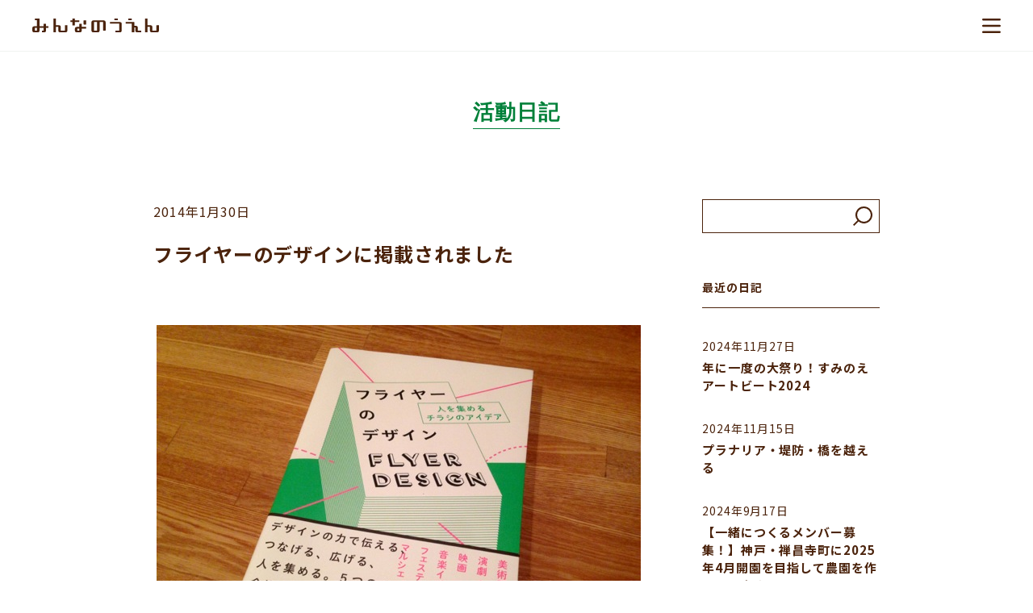

--- FILE ---
content_type: text/html; charset=UTF-8
request_url: https://minnanouen.jp/blog/%E3%83%95%E3%83%A9%E3%82%A4%E3%83%A4%E3%83%BC%E3%81%AE%E3%83%87%E3%82%B6%E3%82%A4%E3%83%B3%E3%81%AB%E6%8E%B2%E8%BC%89%E3%81%95%E3%82%8C%E3%81%BE%E3%81%97%E3%81%9F-2/
body_size: 61182
content:
<!DOCTYPE html>
<html lang="ja">
<head>
    <!-- Global site tag (gtag.js) - Google Analytics -->
    <script async src="https://www.googletagmanager.com/gtag/js?id=UA-146783402-1"></script>
    <script>
    window.dataLayer = window.dataLayer || [];
    function gtag(){dataLayer.push(arguments);}
    gtag('js', new Date());

    gtag('config', 'UA-146783402-1');
    </script>
    <meta charset="UTF-8">
    <meta name="viewport" content="width=device-width, initial-scale=1.0">
    <meta http-equiv="X-UA-Compatible" content="ie=edge">
    <link rel="icon" type="image/x-icon" href="https://minnanouen.jp/nouen_wp/wp-content/themes/minnanouen/favicon/favicon.ico">
    <link rel="apple-touch-icon" sizes="180x180" href="https://minnanouen.jp/nouen_wp/wp-content/themes/minnanouen/favicon/apple-touch-icon-180x180.png">
    <title>フライヤーのデザインに掲載されました &#8211; みんなのうえん</title>
<meta name='robots' content='max-image-preview:large' />
<link rel='dns-prefetch' href='//cdnjs.cloudflare.com' />
<link rel='dns-prefetch' href='//typesquare.com' />
<link rel='dns-prefetch' href='//s.w.org' />
		<script type="text/javascript">
			window._wpemojiSettings = {"baseUrl":"https:\/\/s.w.org\/images\/core\/emoji\/13.1.0\/72x72\/","ext":".png","svgUrl":"https:\/\/s.w.org\/images\/core\/emoji\/13.1.0\/svg\/","svgExt":".svg","source":{"concatemoji":"https:\/\/minnanouen.jp\/nouen_wp\/wp-includes\/js\/wp-emoji-release.min.js?ver=5.8.12"}};
			!function(e,a,t){var n,r,o,i=a.createElement("canvas"),p=i.getContext&&i.getContext("2d");function s(e,t){var a=String.fromCharCode;p.clearRect(0,0,i.width,i.height),p.fillText(a.apply(this,e),0,0);e=i.toDataURL();return p.clearRect(0,0,i.width,i.height),p.fillText(a.apply(this,t),0,0),e===i.toDataURL()}function c(e){var t=a.createElement("script");t.src=e,t.defer=t.type="text/javascript",a.getElementsByTagName("head")[0].appendChild(t)}for(o=Array("flag","emoji"),t.supports={everything:!0,everythingExceptFlag:!0},r=0;r<o.length;r++)t.supports[o[r]]=function(e){if(!p||!p.fillText)return!1;switch(p.textBaseline="top",p.font="600 32px Arial",e){case"flag":return s([127987,65039,8205,9895,65039],[127987,65039,8203,9895,65039])?!1:!s([55356,56826,55356,56819],[55356,56826,8203,55356,56819])&&!s([55356,57332,56128,56423,56128,56418,56128,56421,56128,56430,56128,56423,56128,56447],[55356,57332,8203,56128,56423,8203,56128,56418,8203,56128,56421,8203,56128,56430,8203,56128,56423,8203,56128,56447]);case"emoji":return!s([10084,65039,8205,55357,56613],[10084,65039,8203,55357,56613])}return!1}(o[r]),t.supports.everything=t.supports.everything&&t.supports[o[r]],"flag"!==o[r]&&(t.supports.everythingExceptFlag=t.supports.everythingExceptFlag&&t.supports[o[r]]);t.supports.everythingExceptFlag=t.supports.everythingExceptFlag&&!t.supports.flag,t.DOMReady=!1,t.readyCallback=function(){t.DOMReady=!0},t.supports.everything||(n=function(){t.readyCallback()},a.addEventListener?(a.addEventListener("DOMContentLoaded",n,!1),e.addEventListener("load",n,!1)):(e.attachEvent("onload",n),a.attachEvent("onreadystatechange",function(){"complete"===a.readyState&&t.readyCallback()})),(n=t.source||{}).concatemoji?c(n.concatemoji):n.wpemoji&&n.twemoji&&(c(n.twemoji),c(n.wpemoji)))}(window,document,window._wpemojiSettings);
		</script>
		<style type="text/css">
img.wp-smiley,
img.emoji {
	display: inline !important;
	border: none !important;
	box-shadow: none !important;
	height: 1em !important;
	width: 1em !important;
	margin: 0 .07em !important;
	vertical-align: -0.1em !important;
	background: none !important;
	padding: 0 !important;
}
</style>
	<link rel='stylesheet' id='wp-block-library-css'  href='https://minnanouen.jp/nouen_wp/wp-includes/css/dist/block-library/style.min.css?ver=5.8.12' type='text/css' media='all' />
<link rel='stylesheet' id='css_reset-css'  href='https://minnanouen.jp/nouen_wp/wp-content/themes/minnanouen/css/ress.min.css?ver=5.8.12' type='text/css' media='all' />
<link rel='stylesheet' id='css_slick-css'  href='https://minnanouen.jp/nouen_wp/wp-content/themes/minnanouen/css/slick.css?ver=5.8.12' type='text/css' media='all' />
<link rel='stylesheet' id='css_time-css'  href='//cdnjs.cloudflare.com/ajax/libs/timepicker/1.3.5/jquery.timepicker.min.css?ver=5.8.12' type='text/css' media='all' />
<link rel='stylesheet' id='css_styles-css'  href='https://minnanouen.jp/nouen_wp/wp-content/themes/minnanouen/css/style.css?ver=1769254899' type='text/css' media='all' />
<script type='text/javascript' src='https://minnanouen.jp/nouen_wp/wp-includes/js/jquery/jquery.min.js?ver=3.6.0' id='jquery-core-js'></script>
<script type='text/javascript' src='https://minnanouen.jp/nouen_wp/wp-includes/js/jquery/jquery-migrate.min.js?ver=3.3.2' id='jquery-migrate-js'></script>
<link rel="https://api.w.org/" href="https://minnanouen.jp/wp-json/" /><link rel="alternate" type="application/json" href="https://minnanouen.jp/wp-json/wp/v2/blog/3253" /><link rel="EditURI" type="application/rsd+xml" title="RSD" href="https://minnanouen.jp/nouen_wp/xmlrpc.php?rsd" />
<link rel="wlwmanifest" type="application/wlwmanifest+xml" href="https://minnanouen.jp/nouen_wp/wp-includes/wlwmanifest.xml" /> 
<meta name="generator" content="WordPress 5.8.12" />
<link rel="canonical" href="https://minnanouen.jp/blog/%e3%83%95%e3%83%a9%e3%82%a4%e3%83%a4%e3%83%bc%e3%81%ae%e3%83%87%e3%82%b6%e3%82%a4%e3%83%b3%e3%81%ab%e6%8e%b2%e8%bc%89%e3%81%95%e3%82%8c%e3%81%be%e3%81%97%e3%81%9f-2/" />
<link rel='shortlink' href='https://minnanouen.jp/?p=3253' />
<link rel="alternate" type="application/json+oembed" href="https://minnanouen.jp/wp-json/oembed/1.0/embed?url=https%3A%2F%2Fminnanouen.jp%2Fblog%2F%25e3%2583%2595%25e3%2583%25a9%25e3%2582%25a4%25e3%2583%25a4%25e3%2583%25bc%25e3%2581%25ae%25e3%2583%2587%25e3%2582%25b6%25e3%2582%25a4%25e3%2583%25b3%25e3%2581%25ab%25e6%258e%25b2%25e8%25bc%2589%25e3%2581%2595%25e3%2582%258c%25e3%2581%25be%25e3%2581%2597%25e3%2581%259f-2%2F" />
<link rel="alternate" type="text/xml+oembed" href="https://minnanouen.jp/wp-json/oembed/1.0/embed?url=https%3A%2F%2Fminnanouen.jp%2Fblog%2F%25e3%2583%2595%25e3%2583%25a9%25e3%2582%25a4%25e3%2583%25a4%25e3%2583%25bc%25e3%2581%25ae%25e3%2583%2587%25e3%2582%25b6%25e3%2582%25a4%25e3%2583%25b3%25e3%2581%25ab%25e6%258e%25b2%25e8%25bc%2589%25e3%2581%2595%25e3%2582%258c%25e3%2581%25be%25e3%2581%2597%25e3%2581%259f-2%2F&#038;format=xml" />

		<!-- GA Google Analytics @ https://m0n.co/ga -->
		<script>
			(function(i,s,o,g,r,a,m){i['GoogleAnalyticsObject']=r;i[r]=i[r]||function(){
			(i[r].q=i[r].q||[]).push(arguments)},i[r].l=1*new Date();a=s.createElement(o),
			m=s.getElementsByTagName(o)[0];a.async=1;a.src=g;m.parentNode.insertBefore(a,m)
			})(window,document,'script','https://www.google-analytics.com/analytics.js','ga');
			ga('create', 'UA-146783402-1', 'auto');
			ga('send', 'pageview');
		</script>

	<meta property="description" content="2013年10月に開催した「北加賀屋みんなのうえん祭」のチラシが、BNN新社の「フライヤーのデザイン」に掲載されました。" />
<meta property="og:title" content="フライヤーのデザインに掲載されました" />
<meta property="og:description" content="2013年10月に開催した「北加賀屋みんなのうえん祭」のチラシが、BNN新社の「フライヤーのデザイン」に掲載されました。" />
<meta property="og:type" content="article" />
<meta property="og:url" content="https://minnanouen.jp/blog/%e3%83%95%e3%83%a9%e3%82%a4%e3%83%a4%e3%83%bc%e3%81%ae%e3%83%87%e3%82%b6%e3%82%a4%e3%83%b3%e3%81%ab%e6%8e%b2%e8%bc%89%e3%81%95%e3%82%8c%e3%81%be%e3%81%97%e3%81%9f-2/" />
<meta property="og:image" content="https://minnanouen.jp/nouen_wp/wp-content/uploads/2022/02/s_IMG_6905.jpg" />
<meta property="og:site_name" content="みんなのうえん" />
<meta property="og:locale" content="ja_JP" />
<style id="wpforms-css-vars-root">
				:root {
					--wpforms-field-border-radius: 3px;
--wpforms-field-border-style: solid;
--wpforms-field-border-size: 1px;
--wpforms-field-background-color: #ffffff;
--wpforms-field-border-color: rgba( 0, 0, 0, 0.25 );
--wpforms-field-border-color-spare: rgba( 0, 0, 0, 0.25 );
--wpforms-field-text-color: rgba( 0, 0, 0, 0.7 );
--wpforms-field-menu-color: #ffffff;
--wpforms-label-color: rgba( 0, 0, 0, 0.85 );
--wpforms-label-sublabel-color: rgba( 0, 0, 0, 0.55 );
--wpforms-label-error-color: #d63637;
--wpforms-button-border-radius: 3px;
--wpforms-button-border-style: none;
--wpforms-button-border-size: 1px;
--wpforms-button-background-color: #066aab;
--wpforms-button-border-color: #066aab;
--wpforms-button-text-color: #ffffff;
--wpforms-page-break-color: #066aab;
--wpforms-background-image: none;
--wpforms-background-position: center center;
--wpforms-background-repeat: no-repeat;
--wpforms-background-size: cover;
--wpforms-background-width: 100px;
--wpforms-background-height: 100px;
--wpforms-background-color: rgba( 0, 0, 0, 0 );
--wpforms-background-url: none;
--wpforms-container-padding: 0px;
--wpforms-container-border-style: none;
--wpforms-container-border-width: 1px;
--wpforms-container-border-color: #000000;
--wpforms-container-border-radius: 3px;
--wpforms-field-size-input-height: 43px;
--wpforms-field-size-input-spacing: 15px;
--wpforms-field-size-font-size: 16px;
--wpforms-field-size-line-height: 19px;
--wpforms-field-size-padding-h: 14px;
--wpforms-field-size-checkbox-size: 16px;
--wpforms-field-size-sublabel-spacing: 5px;
--wpforms-field-size-icon-size: 1;
--wpforms-label-size-font-size: 16px;
--wpforms-label-size-line-height: 19px;
--wpforms-label-size-sublabel-font-size: 14px;
--wpforms-label-size-sublabel-line-height: 17px;
--wpforms-button-size-font-size: 17px;
--wpforms-button-size-height: 41px;
--wpforms-button-size-padding-h: 15px;
--wpforms-button-size-margin-top: 10px;
--wpforms-container-shadow-size-box-shadow: none;

				}
			</style>	
	<script id="mcjs">!function(c,h,i,m,p){m=c.createElement(h),p=c.getElementsByTagName(h)[0],m.async=1,m.src=i,p.parentNode.insertBefore(m,p)}(document,"script","https://chimpstatic.com/mcjs-connected/js/users/5c0fc7eea2a556a1d1166403f/7eb1f9aaf4d810e5a2d6de113.js");</script>
	
</head>

<body class="blog-template-default single single-blog postid-3253">
          
    <div class='wrapper'>
        <header id='header'>
            <div id='header_base'>
                <p class='site_title'>
                    <a href="https://minnanouen.jp">
                    <img src="https://minnanouen.jp/nouen_wp/wp-content/themes/minnanouen/images/common/header/logo.svg" alt="みんなのうえん" width="157" height="18">
                    </a>
                </p>
                <div class='menu_btn'>menu</div>
            </div>
            <div id='global_menu' class='normal'>
                <nav>
                    <ul>
                        <li><a href='https://minnanouen.jp/about/'>みんなのうえんとは</a></li>
                        <li><a href='https://minnanouen.jp/news/'>お知らせ</a></li>
                        <li><a href='https://minnanouen.jp/about/#top_intro_sec'>農園紹介</a></li>
                        <li><a href='https://minnanouen.jp/garden/'>畑を借りる</a></li>
                        <li><a href='https://minnanouen.jp/space/'>スペースを借りる</a></li>
                        <li><a href='https://minnanouen.jp/event/'>食と農のイベント</a></li>						
                    </ul>
                    <ul>   
                        <li><a href='https://minnanouen.jp/catering/'>ケータリング</a></li>
                        <li><a href='https://minnanouen.jp/blog/'>活動日記</a></li>
                        <li><a href='https://minnanouen.jp/management/'>運営会社</a></li>
                        <li><a href='https://minnanouen.jp/about/background/'>これまでと背景</a></li>
                        <li><a href='https://minnanouen.jp/about/#about_club_sec'>ニュースレター登録</a></li>						
                        <li><a href='https://minnanouen.jp/contact/'>お問い合わせ</a></li>
                    </ul>
					<ul class='sns'>
                        <li><a target='_blank' href='https://www.facebook.com/minnanouen/'><img src="https://minnanouen.jp/nouen_wp/wp-content/themes/minnanouen/images/common/header/facebook.svg" alt=""></a></li>
                        <li><a target='_blank' href='https://www.instagram.com/minnanouen/'><img src="https://minnanouen.jp/nouen_wp/wp-content/themes/minnanouen/images/common/header/instagram.svg" alt=""></a></li>
                        <li><a target='_blank' href='http://nav.cx/1zkfoT7'><img src="https://minnanouen.jp/nouen_wp/wp-content/themes/minnanouen/images/common/header/line.svg" alt=""></a></li>
                    </ul>
                </nav>
            </div>           
        </header>
<div id='contents_wrapper'>

<section id='' class='sec regular_sec'>
    <div class='sec_inner'>
        <div class="sec_title">
            <span>活動日記</span>
        </div>

        <div class="limited_container l">
            <div class="blog_area">
            
                <div class="main_area">
                    <div class="blog_article">
                        <div class="blog_article_header">
                            <div class="date">
                            2014年1月30日                            </div>
                            <div class="title">
                            フライヤーのデザインに掲載されました                            </div>
                        </div>

                        <!-- <div class="eyecatch">
                                <img width="600" height="450" src="https://minnanouen.jp/nouen_wp/wp-content/uploads/2022/02/s_IMG_6905.jpg" class="attachment-medium size-medium wp-post-image" alt="" loading="lazy" />                        </div> -->
                        <div class="blog_article_content article_content typical_article">
                            
<figure class="wp-block-image size-full"><img loading="lazy" width="600" height="450" src="https://minnanouen.jp/nouen_wp/wp-content/uploads/2022/02/s_IMG_6905.jpg" alt="" class="wp-image-3254"/></figure>



<figure class="wp-block-image size-full"><img loading="lazy" width="600" height="450" src="https://minnanouen.jp/nouen_wp/wp-content/uploads/2022/02/s_IMG_6906.jpg" alt="" class="wp-image-3255"/></figure>



<p>2013年10月に開催した「北加賀屋みんなのうえん祭」のチラシが、BNN新社の「フライヤーのデザイン」に掲載されました。</p>
                        </div>
                    </div>


                    <div class="next_prev">
                        <div class="prev"><a href="https://minnanouen.jp/blog/%e5%92%8c%e6%ad%8c%e5%b1%b1%e3%81%ae%e8%87%aa%e7%84%b6%e8%be%b2-%e7%b1%b3%e5%b8%82%e8%be%b2%e5%9c%92%e3%81%95%e3%82%93%e3%81%ae%e8%a6%8b%e5%ad%a6/" rel="prev">«　前へ</a></div>
                        <div class="all"><a href="https://minnanouen.jp/blog/">一覧へ</a></div>
                        <div class="next"><a href="https://minnanouen.jp/blog/%e3%81%a8%e3%82%8c%e3%81%9f%e3%81%a6%e5%86%ac%e9%87%8e%e8%8f%9c%e3%83%91%e3%83%bc%e3%83%86%e3%82%a3%e3%83%bc%ef%bc%81-with%e3%81%bf%e3%83%bc%e3%81%a8%e3%81%ae%e3%81%93%e3%81%a9%e3%82%82%e3%81%9f/" rel="next">次へ　»</a></div>
                    </div>
                </div> 
                
                <div class="link_area">
                                        <div class="search">
                        <form role="search" method="get" id="searchform" class="searchform" action="https://minnanouen.jp/">
				<div>
					<label class="screen-reader-text" for="s">検索:</label>
					<input type="text" value="" name="s" id="s" />
					<input type="submit" id="searchsubmit" value="検索" />
				</div>
			</form>                    </div>

                    <div class="link_block">
                        <div class="link_head">最近の日記</div>
                        <ul class='recent'>

                                                            <li>
                                    <a href="https://minnanouen.jp/blog/artbeat2024/">
                                        <p class="date">2024年11月27日</p>
                                        <p class="title">年に一度の大祭り！すみのえアートビート2024</p>
                                    </a>
                                </li>
                                                            <li>
                                    <a href="https://minnanouen.jp/blog/zenshouji-process001/">
                                        <p class="date">2024年11月15日</p>
                                        <p class="title">プラナリア・堤防・橋を越える</p>
                                    </a>
                                </li>
                                                            <li>
                                    <a href="https://minnanouen.jp/blog/zenshoji-start/">
                                        <p class="date">2024年9月17日</p>
                                        <p class="title">【一緒につくるメンバー募集！】神戸・禅昌寺町に2025年4月開園を目指して農園を作っています</p>
                                    </a>
                                </li>
                                                        
                        </ul>
                    </div>
                    
                    
                    <div class="link_block">
                        <div class="link_head">カテゴリー</div>
                        <ul class='category'>
                            <li><a href="https://minnanouen.jp/blog_category/event_report/">イベントレポート</a></li><li><a href="https://minnanouen.jp/blog_category/media/">メディア</a></li><li><a href="https://minnanouen.jp/blog_category/process_neyagawa/">寝屋川準備室</a></li><li><a href="https://minnanouen.jp/blog_category/%e9%83%a8%e6%b4%bb%e5%8b%95/">部活動</a></li><li><a href="https://minnanouen.jp/blog_category/catering/">ケータリング</a></li><li><a href="https://minnanouen.jp/blog_category/grow_vege/">野菜づくり</a></li><li><a href="https://minnanouen.jp/blog_category/making/">メイキング</a></li><li><a href="https://minnanouen.jp/blog_category/special_program/">特別プログラム</a></li>                        </ul>
                    </div>
                    

                    <div class="link_block">
                        <div class="link_head">アーカイブ</div>
                        <ul class='archive'>
                                                                                                    <li>
                                    <p class='year'>2024年</p>
                                    <ul class='month'>
                                                                
                                        <li>
                                            <a href="https://minnanouen.jp/blog/2024/11">
                                                11月(2)
                                            </a>
                                        </li>
                                                                                                    
                                        <li>
                                            <a href="https://minnanouen.jp/blog/2024/09">
                                                9月(1)
                                            </a>
                                        </li>
                                                                                                                                                </li></ul>
                                                                        <li>
                                    <p class='year'>2023年</p>
                                    <ul class='month'>
                                                                
                                        <li>
                                            <a href="https://minnanouen.jp/blog/2023/01">
                                                1月(1)
                                            </a>
                                        </li>
                                                                                                                                                </li></ul>
                                                                        <li>
                                    <p class='year'>2022年</p>
                                    <ul class='month'>
                                                                
                                        <li>
                                            <a href="https://minnanouen.jp/blog/2022/04">
                                                4月(1)
                                            </a>
                                        </li>
                                                                                                    
                                        <li>
                                            <a href="https://minnanouen.jp/blog/2022/03">
                                                3月(1)
                                            </a>
                                        </li>
                                                                                                    
                                        <li>
                                            <a href="https://minnanouen.jp/blog/2022/01">
                                                1月(1)
                                            </a>
                                        </li>
                                                                                                                                                </li></ul>
                                                                        <li>
                                    <p class='year'>2021年</p>
                                    <ul class='month'>
                                                                
                                        <li>
                                            <a href="https://minnanouen.jp/blog/2021/12">
                                                12月(1)
                                            </a>
                                        </li>
                                                                                                    
                                        <li>
                                            <a href="https://minnanouen.jp/blog/2021/08">
                                                8月(2)
                                            </a>
                                        </li>
                                                                                                    
                                        <li>
                                            <a href="https://minnanouen.jp/blog/2021/02">
                                                2月(1)
                                            </a>
                                        </li>
                                                                                                    
                                        <li>
                                            <a href="https://minnanouen.jp/blog/2021/01">
                                                1月(1)
                                            </a>
                                        </li>
                                                                                                                                                </li></ul>
                                                                        <li>
                                    <p class='year'>2020年</p>
                                    <ul class='month'>
                                                                
                                        <li>
                                            <a href="https://minnanouen.jp/blog/2020/02">
                                                2月(2)
                                            </a>
                                        </li>
                                                                                                    
                                        <li>
                                            <a href="https://minnanouen.jp/blog/2020/01">
                                                1月(2)
                                            </a>
                                        </li>
                                                                                                                                                </li></ul>
                                                                        <li>
                                    <p class='year'>2019年</p>
                                    <ul class='month'>
                                                                
                                        <li>
                                            <a href="https://minnanouen.jp/blog/2019/11">
                                                11月(2)
                                            </a>
                                        </li>
                                                                                                    
                                        <li>
                                            <a href="https://minnanouen.jp/blog/2019/10">
                                                10月(4)
                                            </a>
                                        </li>
                                                                                                    
                                        <li>
                                            <a href="https://minnanouen.jp/blog/2019/09">
                                                9月(3)
                                            </a>
                                        </li>
                                                                                                    
                                        <li>
                                            <a href="https://minnanouen.jp/blog/2019/08">
                                                8月(2)
                                            </a>
                                        </li>
                                                                                                    
                                        <li>
                                            <a href="https://minnanouen.jp/blog/2019/04">
                                                4月(1)
                                            </a>
                                        </li>
                                                                                                                                                </li></ul>
                                                                        <li>
                                    <p class='year'>2018年</p>
                                    <ul class='month'>
                                                                
                                        <li>
                                            <a href="https://minnanouen.jp/blog/2018/10">
                                                10月(1)
                                            </a>
                                        </li>
                                                                                                    
                                        <li>
                                            <a href="https://minnanouen.jp/blog/2018/09">
                                                9月(2)
                                            </a>
                                        </li>
                                                                                                    
                                        <li>
                                            <a href="https://minnanouen.jp/blog/2018/07">
                                                7月(2)
                                            </a>
                                        </li>
                                                                                                    
                                        <li>
                                            <a href="https://minnanouen.jp/blog/2018/06">
                                                6月(1)
                                            </a>
                                        </li>
                                                                                                    
                                        <li>
                                            <a href="https://minnanouen.jp/blog/2018/04">
                                                4月(2)
                                            </a>
                                        </li>
                                                                                                    
                                        <li>
                                            <a href="https://minnanouen.jp/blog/2018/03">
                                                3月(1)
                                            </a>
                                        </li>
                                                                                                                                                </li></ul>
                                                                        <li>
                                    <p class='year'>2017年</p>
                                    <ul class='month'>
                                                                
                                        <li>
                                            <a href="https://minnanouen.jp/blog/2017/12">
                                                12月(1)
                                            </a>
                                        </li>
                                                                                                    
                                        <li>
                                            <a href="https://minnanouen.jp/blog/2017/11">
                                                11月(1)
                                            </a>
                                        </li>
                                                                                                    
                                        <li>
                                            <a href="https://minnanouen.jp/blog/2017/10">
                                                10月(1)
                                            </a>
                                        </li>
                                                                                                    
                                        <li>
                                            <a href="https://minnanouen.jp/blog/2017/09">
                                                9月(5)
                                            </a>
                                        </li>
                                                                                                    
                                        <li>
                                            <a href="https://minnanouen.jp/blog/2017/08">
                                                8月(2)
                                            </a>
                                        </li>
                                                                                                    
                                        <li>
                                            <a href="https://minnanouen.jp/blog/2017/07">
                                                7月(6)
                                            </a>
                                        </li>
                                                                                                    
                                        <li>
                                            <a href="https://minnanouen.jp/blog/2017/06">
                                                6月(8)
                                            </a>
                                        </li>
                                                                                                    
                                        <li>
                                            <a href="https://minnanouen.jp/blog/2017/05">
                                                5月(4)
                                            </a>
                                        </li>
                                                                                                    
                                        <li>
                                            <a href="https://minnanouen.jp/blog/2017/04">
                                                4月(2)
                                            </a>
                                        </li>
                                                                                                                                                </li></ul>
                                                                        <li>
                                    <p class='year'>2016年</p>
                                    <ul class='month'>
                                                                
                                        <li>
                                            <a href="https://minnanouen.jp/blog/2016/09">
                                                9月(1)
                                            </a>
                                        </li>
                                                                                                    
                                        <li>
                                            <a href="https://minnanouen.jp/blog/2016/07">
                                                7月(1)
                                            </a>
                                        </li>
                                                                                                    
                                        <li>
                                            <a href="https://minnanouen.jp/blog/2016/06">
                                                6月(1)
                                            </a>
                                        </li>
                                                                                                    
                                        <li>
                                            <a href="https://minnanouen.jp/blog/2016/05">
                                                5月(4)
                                            </a>
                                        </li>
                                                                                                    
                                        <li>
                                            <a href="https://minnanouen.jp/blog/2016/04">
                                                4月(2)
                                            </a>
                                        </li>
                                                                                                    
                                        <li>
                                            <a href="https://minnanouen.jp/blog/2016/03">
                                                3月(1)
                                            </a>
                                        </li>
                                                                                                    
                                        <li>
                                            <a href="https://minnanouen.jp/blog/2016/02">
                                                2月(1)
                                            </a>
                                        </li>
                                                                                                    
                                        <li>
                                            <a href="https://minnanouen.jp/blog/2016/01">
                                                1月(1)
                                            </a>
                                        </li>
                                                                                                                                                </li></ul>
                                                                        <li>
                                    <p class='year'>2015年</p>
                                    <ul class='month'>
                                                                
                                        <li>
                                            <a href="https://minnanouen.jp/blog/2015/12">
                                                12月(2)
                                            </a>
                                        </li>
                                                                                                    
                                        <li>
                                            <a href="https://minnanouen.jp/blog/2015/11">
                                                11月(2)
                                            </a>
                                        </li>
                                                                                                    
                                        <li>
                                            <a href="https://minnanouen.jp/blog/2015/10">
                                                10月(4)
                                            </a>
                                        </li>
                                                                                                    
                                        <li>
                                            <a href="https://minnanouen.jp/blog/2015/09">
                                                9月(2)
                                            </a>
                                        </li>
                                                                                                    
                                        <li>
                                            <a href="https://minnanouen.jp/blog/2015/07">
                                                7月(5)
                                            </a>
                                        </li>
                                                                                                    
                                        <li>
                                            <a href="https://minnanouen.jp/blog/2015/06">
                                                6月(3)
                                            </a>
                                        </li>
                                                                                                    
                                        <li>
                                            <a href="https://minnanouen.jp/blog/2015/05">
                                                5月(7)
                                            </a>
                                        </li>
                                                                                                    
                                        <li>
                                            <a href="https://minnanouen.jp/blog/2015/04">
                                                4月(2)
                                            </a>
                                        </li>
                                                                                                    
                                        <li>
                                            <a href="https://minnanouen.jp/blog/2015/03">
                                                3月(4)
                                            </a>
                                        </li>
                                                                                                    
                                        <li>
                                            <a href="https://minnanouen.jp/blog/2015/02">
                                                2月(4)
                                            </a>
                                        </li>
                                                                                                    
                                        <li>
                                            <a href="https://minnanouen.jp/blog/2015/01">
                                                1月(3)
                                            </a>
                                        </li>
                                                                                                                                                </li></ul>
                                                                        <li>
                                    <p class='year'>2014年</p>
                                    <ul class='month'>
                                                                
                                        <li>
                                            <a href="https://minnanouen.jp/blog/2014/12">
                                                12月(8)
                                            </a>
                                        </li>
                                                                                                    
                                        <li>
                                            <a href="https://minnanouen.jp/blog/2014/11">
                                                11月(7)
                                            </a>
                                        </li>
                                                                                                    
                                        <li>
                                            <a href="https://minnanouen.jp/blog/2014/10">
                                                10月(16)
                                            </a>
                                        </li>
                                                                                                    
                                        <li>
                                            <a href="https://minnanouen.jp/blog/2014/09">
                                                9月(6)
                                            </a>
                                        </li>
                                                                                                    
                                        <li>
                                            <a href="https://minnanouen.jp/blog/2014/08">
                                                8月(8)
                                            </a>
                                        </li>
                                                                                                    
                                        <li>
                                            <a href="https://minnanouen.jp/blog/2014/07">
                                                7月(9)
                                            </a>
                                        </li>
                                                                                                    
                                        <li>
                                            <a href="https://minnanouen.jp/blog/2014/06">
                                                6月(10)
                                            </a>
                                        </li>
                                                                                                    
                                        <li>
                                            <a href="https://minnanouen.jp/blog/2014/05">
                                                5月(7)
                                            </a>
                                        </li>
                                                                                                    
                                        <li>
                                            <a href="https://minnanouen.jp/blog/2014/04">
                                                4月(10)
                                            </a>
                                        </li>
                                                                                                    
                                        <li>
                                            <a href="https://minnanouen.jp/blog/2014/03">
                                                3月(3)
                                            </a>
                                        </li>
                                                                                                    
                                        <li>
                                            <a href="https://minnanouen.jp/blog/2014/02">
                                                2月(7)
                                            </a>
                                        </li>
                                                                                                    
                                        <li>
                                            <a href="https://minnanouen.jp/blog/2014/01">
                                                1月(5)
                                            </a>
                                        </li>
                                                                                                                                                </li></ul>
                                                                        <li>
                                    <p class='year'>2013年</p>
                                    <ul class='month'>
                                                                
                                        <li>
                                            <a href="https://minnanouen.jp/blog/2013/12">
                                                12月(6)
                                            </a>
                                        </li>
                                                                                                    
                                        <li>
                                            <a href="https://minnanouen.jp/blog/2013/11">
                                                11月(13)
                                            </a>
                                        </li>
                                                                                                    
                                        <li>
                                            <a href="https://minnanouen.jp/blog/2013/10">
                                                10月(12)
                                            </a>
                                        </li>
                                                                                                    
                                        <li>
                                            <a href="https://minnanouen.jp/blog/2013/09">
                                                9月(9)
                                            </a>
                                        </li>
                                                                                                    
                                        <li>
                                            <a href="https://minnanouen.jp/blog/2013/08">
                                                8月(12)
                                            </a>
                                        </li>
                                                                                                    
                                        <li>
                                            <a href="https://minnanouen.jp/blog/2013/07">
                                                7月(12)
                                            </a>
                                        </li>
                                                                                                    
                                        <li>
                                            <a href="https://minnanouen.jp/blog/2013/06">
                                                6月(6)
                                            </a>
                                        </li>
                                                                                                    
                                        <li>
                                            <a href="https://minnanouen.jp/blog/2013/05">
                                                5月(6)
                                            </a>
                                        </li>
                                                                                                    
                                        <li>
                                            <a href="https://minnanouen.jp/blog/2013/04">
                                                4月(14)
                                            </a>
                                        </li>
                                                                                                    
                                        <li>
                                            <a href="https://minnanouen.jp/blog/2013/03">
                                                3月(5)
                                            </a>
                                        </li>
                                                                                                    
                                        <li>
                                            <a href="https://minnanouen.jp/blog/2013/02">
                                                2月(9)
                                            </a>
                                        </li>
                                                                                                    
                                        <li>
                                            <a href="https://minnanouen.jp/blog/2013/01">
                                                1月(5)
                                            </a>
                                        </li>
                                                                                                                                                </li></ul>
                                                                        <li>
                                    <p class='year'>2012年</p>
                                    <ul class='month'>
                                                                
                                        <li>
                                            <a href="https://minnanouen.jp/blog/2012/12">
                                                12月(5)
                                            </a>
                                        </li>
                                                                                                    
                                        <li>
                                            <a href="https://minnanouen.jp/blog/2012/11">
                                                11月(5)
                                            </a>
                                        </li>
                                                                                                    
                                        <li>
                                            <a href="https://minnanouen.jp/blog/2012/10">
                                                10月(10)
                                            </a>
                                        </li>
                                                                                                    
                                        <li>
                                            <a href="https://minnanouen.jp/blog/2012/09">
                                                9月(8)
                                            </a>
                                        </li>
                                                                                                    
                                        <li>
                                            <a href="https://minnanouen.jp/blog/2012/08">
                                                8月(4)
                                            </a>
                                        </li>
                                                                                                    
                                        <li>
                                            <a href="https://minnanouen.jp/blog/2012/07">
                                                7月(9)
                                            </a>
                                        </li>
                                                                                                    
                                        <li>
                                            <a href="https://minnanouen.jp/blog/2012/06">
                                                6月(2)
                                            </a>
                                        </li>
                                                                                                    
                                        <li>
                                            <a href="https://minnanouen.jp/blog/2012/05">
                                                5月(6)
                                            </a>
                                        </li>
                                                                                                    
                                        <li>
                                            <a href="https://minnanouen.jp/blog/2012/04">
                                                4月(1)
                                            </a>
                                        </li>
                                                                                                    
                                        <li>
                                            <a href="https://minnanouen.jp/blog/2012/03">
                                                3月(7)
                                            </a>
                                        </li>
                                                                                                    
                                        <li>
                                            <a href="https://minnanouen.jp/blog/2012/01">
                                                1月(2)
                                            </a>
                                        </li>
                                                                                                                                                </li></ul>
                                                                        <li>
                                    <p class='year'>2011年</p>
                                    <ul class='month'>
                                                                
                                        <li>
                                            <a href="https://minnanouen.jp/blog/2011/12">
                                                12月(1)
                                            </a>
                                        </li>
                                                                                                    
                                        <li>
                                            <a href="https://minnanouen.jp/blog/2011/11">
                                                11月(1)
                                            </a>
                                        </li>
                                                                                            </ul>
                    </div>                </div>

            </div>
        </div>
    </div>
</section>


</div><!-- contents_wrapper -->

        <footer>
            <div id='footer_menu'>
                <div class='info'>
                    <div>
                        <div class='logo'>
                            <img src="https://minnanouen.jp/nouen_wp/wp-content/themes/minnanouen/images/common/footer/logo_w.svg" alt="">
                        </div>
                        <p class='copyright'>
                        &copy; 2022みんなのうえん
                        </p>
                    </div>
                </div>

                <nav>
                    <ul>
                        <li><a href='https://minnanouen.jp/about/'>みんなのうえんとは</a></li>
                        <li><a href='https://minnanouen.jp/news/'>お知らせ</a></li>
                        <li><a href='https://minnanouen.jp/about/#top_intro_sec'>農園紹介</a></li>
                        <li><a href='https://minnanouen.jp/garden/'>畑を借りる</a></li>
                        <li><a href='https://minnanouen.jp/space/'>スペースを借りる</a></li>
                        <li><a href='https://minnanouen.jp/event/'>食と農のイベント</a></li>						
                    </ul>
                    <ul>   
                        <li><a href='https://minnanouen.jp/catering/'>ケータリング</a></li>
                        <li><a href='https://minnanouen.jp/blog/'>活動日記</a></li>
                        <li><a href='https://minnanouen.jp/management/'>運営会社</a></li>
                        <li><a href='https://minnanouen.jp/about/background/'>これまでと背景</a></li>
                        <li><a href='https://minnanouen.jp/about/#about_club_sec'>ニュースレター登録</a></li>						
                        <li><a href='https://minnanouen.jp/contact/'>お問い合わせ</a></li>
                    </ul>
                    <ul class='sns'>
                        <li><a target='_blank' href='https://www.facebook.com/minnanouen/'><img src="https://minnanouen.jp/nouen_wp/wp-content/themes/minnanouen/images/common/footer/facebook.svg" alt=""></a></li>
                        <li><a target='_blank' href='https://www.instagram.com/minnanouen/'><img src="https://minnanouen.jp/nouen_wp/wp-content/themes/minnanouen/images/common/footer/instagram.svg" alt=""></a></li>
                        <li><a target='_blank' href='http://nav.cx/1zkfoT7'><img src="https://minnanouen.jp/nouen_wp/wp-content/themes/minnanouen/images/common/footer/line.svg" alt=""></a></li>
                    </ul>
                </nav>
            </div>
        </footer>

    </div><!-- wrapper -->

<script type='text/javascript' src='https://minnanouen.jp/nouen_wp/wp-content/themes/minnanouen/js/slick.min.js?ver=1' id='js_slick-js'></script>
<script type='text/javascript' src='https://minnanouen.jp/nouen_wp/wp-content/themes/minnanouen/js/parallax.min.js?ver=1' id='js_parallax-js'></script>
<script type='text/javascript' src='https://minnanouen.jp/nouen_wp/wp-content/themes/minnanouen/js/jquery.scrollify.js?ver=1' id='js_scrollify-js'></script>
<script type='text/javascript' src='//cdnjs.cloudflare.com/ajax/libs/timepicker/1.3.5/jquery.timepicker.min.js?ver=1' id='js_time-js'></script>
<script type='text/javascript' src='//typesquare.com/3/tsst/script/ja/typesquare.js?5cff6fb703e84b8dab4b2aecac1e02ec&#038;ver=1' id='js_typesquare-js'></script>
<script type='text/javascript' src='https://minnanouen.jp/nouen_wp/wp-content/themes/minnanouen/js/infinite-scroll.pkgd.min.js?ver=3.1' id='js_infinite-js'></script>
<script type='text/javascript' src='https://minnanouen.jp/nouen_wp/wp-content/themes/minnanouen/js/main.js?ver=1.1' id='js_main-js'></script>
<script type='text/javascript' src='https://minnanouen.jp/nouen_wp/wp-includes/js/wp-embed.min.js?ver=5.8.12' id='wp-embed-js'></script>
</body>
</html>



--- FILE ---
content_type: text/css
request_url: https://minnanouen.jp/nouen_wp/wp-content/themes/minnanouen/css/ress.min.css?ver=5.8.12
body_size: 2658
content:
/*!
 * ress.css • v1.2.2
 * MIT License
 * github.com/filipelinhares/ress
 */html{box-sizing:border-box;overflow-y:scroll;-webkit-text-size-adjust:100%}*,:after,:before{background-repeat:no-repeat;box-sizing:inherit}:after,:before{text-decoration:inherit;vertical-align:inherit}*{padding:0;margin:0}audio:not([controls]){display:none;height:0}hr{overflow:visible}article,aside,details,figcaption,figure,footer,header,main,menu,nav,section,summary{display:block}summary{display:list-item}small{font-size:80%}[hidden],template{display:none}abbr[title]{border-bottom:1px dotted;text-decoration:none}a{background-color:transparent;-webkit-text-decoration-skip:objects}a:active,a:hover{outline-width:0}code,kbd,pre,samp{font-family:monospace,monospace}b,strong{font-weight:bolder}dfn{font-style:italic}mark{background-color:#ff0;color:#000}sub,sup{font-size:75%;line-height:0;position:relative;vertical-align:baseline}sub{bottom:-.25em}sup{top:-.5em}input{border-radius:0}[role=button],[type=button],[type=reset],[type=submit],button{cursor:pointer}[disabled]{cursor:default}[type=number]{width:auto}[type=search]{-webkit-appearance:textfield}[type=search]::-webkit-search-cancel-button,[type=search]::-webkit-search-decoration{-webkit-appearance:none}textarea{overflow:auto;resize:vertical}button,input,optgroup,select,textarea{font:inherit}optgroup{font-weight:700}button{overflow:visible}[type=button]::-moz-focus-inner,[type=reset]::-moz-focus-inner,[type=submit]::-moz-focus-inner,button::-moz-focus-inner{border-style:0;padding:0}[type=button]::-moz-focus-inner,[type=reset]::-moz-focus-inner,[type=submit]::-moz-focus-inner,button:-moz-focusring{outline:1px dotted ButtonText}[type=reset],[type=submit],button,html [type=button]{-webkit-appearance:button}button,select{text-transform:none}button,input,select,textarea{background-color:transparent;border-style:none;color:inherit}select{-moz-appearance:none;-webkit-appearance:none}select::-ms-expand{display:none}select::-ms-value{color:currentColor}legend{border:0;color:inherit;display:table;max-width:100%;white-space:normal}::-webkit-file-upload-button{-webkit-appearance:button;font:inherit}[type=search]{-webkit-appearance:textfield;outline-offset:-2px}img{border-style:none}progress{vertical-align:baseline}svg:not(:root){overflow:hidden}audio,canvas,progress,video{display:inline-block}@media screen{[hidden~=screen]{display:inherit}[hidden~=screen]:not(:active):not(:focus):not(:target){position:absolute!important;clip:rect(0 0 0 0)!important}}[aria-busy=true]{cursor:progress}[aria-controls]{cursor:pointer}[aria-disabled]{cursor:default}::-moz-selection{background-color:#b3d4fc;color:#000;text-shadow:none}::selection{background-color:#b3d4fc;color:#000;text-shadow:none}

--- FILE ---
content_type: image/svg+xml
request_url: https://minnanouen.jp/nouen_wp/wp-content/themes/minnanouen/images/common/cat_arrow.svg
body_size: 198
content:
<svg xmlns="http://www.w3.org/2000/svg" width="5.17" height="8.22" viewBox="0 0 5.17 8.22"><defs><style>.a{fill:none;stroke:#4b230c;stroke-miterlimit:10;stroke-width:1.5px;}</style></defs><title>cat_arrow</title><polyline class="a" points="0.53 0.53 4.11 4.11 0.53 7.69"/></svg>

--- FILE ---
content_type: image/svg+xml
request_url: https://minnanouen.jp/nouen_wp/wp-content/themes/minnanouen/images/common/footer/line.svg
body_size: 1078
content:
<svg xmlns="http://www.w3.org/2000/svg" width="33.6" height="32.14" viewBox="0 0 33.6 32.14"><defs><style>.a{fill:#fff;}</style></defs><title>line_1</title><path class="a" d="M33.6,13.69C33.6,6.14,26.06,0,16.8,0S0,6.14,0,13.69c0,6.76,6,12.43,14.05,13.5.55.12,1.29.36,1.48.83a3.44,3.44,0,0,1,.05,1.53s-.19,1.19-.24,1.44c-.07.43-.33,1.67,1.46.91s9.67-5.72,13.2-9.79h0A12.22,12.22,0,0,0,33.6,13.69ZM11,17.59a.32.32,0,0,1-.32.32H6.12a.36.36,0,0,1-.22-.09h0a.36.36,0,0,1-.09-.22V10.43a.32.32,0,0,1,.32-.32H7.27a.32.32,0,0,1,.32.32v5.68h3.12a.32.32,0,0,1,.32.32Zm2.77,0a.33.33,0,0,1-.32.32H12.33a.32.32,0,0,1-.32-.32V10.43a.32.32,0,0,1,.32-.32h1.15a.32.32,0,0,1,.32.32Zm7.9,0a.32.32,0,0,1-.32.32H20.05a.3.3,0,0,1-.08-.08L16.7,13.33v4.26a.32.32,0,0,1-.32.32H15.23a.33.33,0,0,1-.32-.32V10.43a.32.32,0,0,1,.32-.32h1.39l0,0,3.27,4.43V10.43a.32.32,0,0,1,.32-.32h1.15a.32.32,0,0,1,.32.32Zm6.34-6a.32.32,0,0,1-.32.32H24.6v1.21h3.12a.32.32,0,0,1,.32.32v1.15a.32.32,0,0,1-.32.32H24.6v1.21h3.12a.32.32,0,0,1,.32.32v1.16a.32.32,0,0,1-.32.32H23.13a.36.36,0,0,1-.22-.09h0a.36.36,0,0,1-.09-.22V10.43a.32.32,0,0,1,.09-.22h0a.31.31,0,0,1,.22-.09h4.59a.32.32,0,0,1,.32.32Z"/></svg>

--- FILE ---
content_type: image/svg+xml
request_url: https://minnanouen.jp/nouen_wp/wp-content/themes/minnanouen/images/common/search_btn.svg
body_size: 263
content:
<svg xmlns="http://www.w3.org/2000/svg" width="23.46" height="23.46" viewBox="0 0 23.46 23.46"><defs><style>.a{fill:#4b230c;}</style></defs><title>search_btn</title><path class="a" d="M13.21,0A10.25,10.25,0,0,0,5.29,16.76L0,22l1.41,1.42L6.7,18.17A10.25,10.25,0,1,0,13.21,0Zm0,18.5a8.25,8.25,0,1,1,8.25-8.25A8.26,8.26,0,0,1,13.21,18.5Z"/></svg>

--- FILE ---
content_type: image/svg+xml
request_url: https://minnanouen.jp/nouen_wp/wp-content/themes/minnanouen/images/common/footer/logo_w.svg
body_size: 8905
content:
<svg xmlns="http://www.w3.org/2000/svg" width="229.74" height="106.17" viewBox="0 0 229.74 106.17"><defs><style>.a{fill:#fff;}</style></defs><title>logo_w</title><path class="a" d="M28.75,94.47l-3.85.06V90.45a.55.55,0,0,0-.55-.55H20.91a.55.55,0,0,0-.55.55v4.08H13v-14a.54.54,0,0,0-.55-.55H5.05a.54.54,0,0,0-.55.55v2.13a.55.55,0,0,0,.55.55H8.5V94.53h-5A3.45,3.45,0,0,0,0,98v4.74a3.45,3.45,0,0,0,3.45,3.45H9.59A3.45,3.45,0,0,0,13,102.72v-5h7.32v5a.22.22,0,0,1-.22.22H17.86a.55.55,0,0,0-.55.54v2.14a.55.55,0,0,0,.55.55h3.59a3.46,3.46,0,0,0,3.45-3.45v-5l3.85-.06a.55.55,0,0,0,.55-.55V95A.54.54,0,0,0,28.75,94.47ZM8.5,102.72a.21.21,0,0,1-.21.22H4.76a.22.22,0,0,1-.22-.22V98a.22.22,0,0,1,.22-.22H8.5Z"/><path class="a" d="M63,92.55H59.6a.55.55,0,0,0-.55.55v9.62a.22.22,0,0,1-.22.22H51.92a.22.22,0,0,1-.22-.22V96a3.44,3.44,0,0,0-3.45-3.44H42.77v-12a.55.55,0,0,0-.55-.55H38.78a.54.54,0,0,0-.55.55v25.08a.55.55,0,0,0,.55.55h3.44a.55.55,0,0,0,.55-.55V95.78H47a.21.21,0,0,1,.21.21v6.73a3.46,3.46,0,0,0,3.45,3.45h9.53a3.46,3.46,0,0,0,3.45-3.45V93.1A.55.55,0,0,0,63,92.55Z"/><path class="a" d="M229.19,92.55h-3.44a.55.55,0,0,0-.55.55v9.62a.22.22,0,0,1-.21.22h-6.92a.22.22,0,0,1-.22-.22V96a3.44,3.44,0,0,0-3.44-3.44h-5.49v-12a.55.55,0,0,0-.55-.55h-3.44a.55.55,0,0,0-.55.55v25.08a.55.55,0,0,0,.55.55h3.44a.55.55,0,0,0,.55-.55V95.78h4.18a.22.22,0,0,1,.22.21v6.73a3.45,3.45,0,0,0,3.44,3.45h9.53a3.45,3.45,0,0,0,3.45-3.45V93.1A.55.55,0,0,0,229.19,92.55Z"/><path class="a" d="M77.19,86.61h7.48a.55.55,0,0,0,.55-.55V83.93a.55.55,0,0,0-.55-.55H77.19V80.54a.55.55,0,0,0-.55-.55H73.2a.55.55,0,0,0-.55.55v2.84H69.54a.55.55,0,0,0-.55.55v2.13a.54.54,0,0,0,.55.55h3.11v5.92a.55.55,0,0,0,.55.55h3.44a.55.55,0,0,0,.55-.55Z"/><rect class="a" x="93.08" y="83.38" width="4.54" height="7.98" rx="0.55"/><rect class="a" x="148.98" y="79.99" width="6.25" height="3.23" rx="0.55"/><rect class="a" x="174.25" y="79.99" width="6.25" height="3.23" rx="0.55"/><path class="a" d="M158.84,86.4H141.27a.55.55,0,0,0-.55.55v2.14a.55.55,0,0,0,.55.55h16.26a.21.21,0,0,1,.22.21v12.87a.22.22,0,0,1-.22.22h-6.25a.55.55,0,0,0-.55.54v2.14a.55.55,0,0,0,.55.55h7.56a3.45,3.45,0,0,0,3.45-3.45V89.85A3.45,3.45,0,0,0,158.84,86.4Z"/><path class="a" d="M197.17,102.94h-5.54a.22.22,0,0,1-.22-.22V97.13A3.44,3.44,0,0,0,188,93.68H185V87a.55.55,0,0,0-.55-.55H170a.55.55,0,0,0-.55.55v2.14a.55.55,0,0,0,.55.55H180.5v16a.55.55,0,0,0,.55.55h3.44a.55.55,0,0,0,.55-.55V96.91h1.62a.22.22,0,0,1,.21.22v5.59a3.46,3.46,0,0,0,3.45,3.45h6.85a.55.55,0,0,0,.55-.55v-2.14A.54.54,0,0,0,197.17,102.94Z"/><path class="a" d="M129.56,83.38H110.74a3.45,3.45,0,0,0-3.44,3.45v15.89a3.45,3.45,0,0,0,3.44,3.45h7.87a3.46,3.46,0,0,0,3.45-3.45V86.61h6.2a.21.21,0,0,1,.21.22v15.46a.55.55,0,0,0,.55.55h3.44a.55.55,0,0,0,.55-.55V86.83A3.45,3.45,0,0,0,129.56,83.38Zm-12,19.34a.22.22,0,0,1-.22.22h-5.25a.21.21,0,0,1-.21-.22V86.83a.21.21,0,0,1,.21-.22h5.47Z"/><path class="a" d="M97.07,95.81H89.76V90.45a.55.55,0,0,0-.55-.55H85.77a.55.55,0,0,0-.55.55v5.36H80.64a3.45,3.45,0,0,0-3.45,3.45v3.46a3.45,3.45,0,0,0,3.45,3.45h5.67a3.46,3.46,0,0,0,3.45-3.45V99.05h7.31a.55.55,0,0,0,.55-.55V96.36A.55.55,0,0,0,97.07,95.81Zm-11.85,6.91a.22.22,0,0,1-.22.22H82a.22.22,0,0,1-.22-.22V99.26a.21.21,0,0,1,.22-.21h3.27Z"/><circle class="a" cx="183.53" cy="43.58" r="1.87"/><circle class="a" cx="196.51" cy="43.58" r="1.87"/><path class="a" d="M189.56,54.35c2.45,0,4.23-1.48,4.23-3.51s-1.78-3.5-4.23-3.5-4.24,1.47-4.24,3.5S187.1,54.35,189.56,54.35Zm0-5.23c1.44,0,2.45.71,2.45,1.72s-1,1.73-2.45,1.73-2.46-.71-2.46-1.73S188.11,49.12,189.56,49.12Z"/><path class="a" d="M170.8,39.49h5.28a17,17,0,1,0,33.77,0h3.26a.65.65,0,0,0,.66-.66V37.58a.66.66,0,0,0-.66-.66H209.3a17.07,17.07,0,0,0-15.59-12.17,16.5,16.5,0,0,1,5-10.41,4.87,4.87,0,0,0,.67.81,9.13,9.13,0,0,0,4.09,2.15,11.12,11.12,0,0,0,2.94.43,7.21,7.21,0,0,0,1.68-.19,2.8,2.8,0,0,0,2.21-1.66,2.8,2.8,0,0,0-1.06-2.55,9.13,9.13,0,0,0-4.09-2.15,9.93,9.93,0,0,0-4-.36,9.87,9.87,0,0,0,0-4.05,9.24,9.24,0,0,0-1.76-4.27A2.84,2.84,0,0,0,197,1.21a2.82,2.82,0,0,0-1.85,2.05A9.19,9.19,0,0,0,195,7.88a9.08,9.08,0,0,0,1.76,4.28,5,5,0,0,0,.69.69,18.18,18.18,0,0,0-5.72,11.93,17.06,17.06,0,0,0-15.11,12.14h-6.38A17.06,17.06,0,0,0,155,24.77c.31-3.4-.19-6.88-1.69-9a15.69,15.69,0,0,0-.86-5.13h.17a4.23,4.23,0,0,0,.7-.06,9.07,9.07,0,0,0,4.19-2,9.2,9.2,0,0,0,3-3.53,2.82,2.82,0,0,0,0-2.76,2.83,2.83,0,0,0-2.67-.71,9.22,9.22,0,0,0-4.19,2,9,9,0,0,0-3,3.52s0,0,0,0l0,0a9.25,9.25,0,0,0-4.19-1.95,9.19,9.19,0,0,0-4.62,0A2.82,2.82,0,0,0,139.7,7a2.81,2.81,0,0,0,1.17,2.5,9.19,9.19,0,0,0,4.19,2,11.62,11.62,0,0,0,2.54.3,7.25,7.25,0,0,0,2.09-.28,4.71,4.71,0,0,0,.85-.34,16.75,16.75,0,0,1,.73,3.07l-.32-.1a3.21,3.21,0,0,0-3.3.88,3,3,0,0,0-.51,3.1,3,3,0,0,0,5,1.05,2.55,2.55,0,0,0,.41-.46,15.46,15.46,0,0,1,.5,6.12,17.08,17.08,0,0,0-15.47,12.17h-6.37A17.1,17.1,0,0,0,120,25.51l3.25-6.45.2.13a6.32,6.32,0,0,0,3.08.78h.28c2.54,0,4.09-1.09,4.12-2.19s-1.55-2.37-4.26-2.45a6.67,6.67,0,0,0-2.88.48,6.69,6.69,0,0,0-1.33-2.6c-1.68-2.13-3.61-2.67-4.5-2s-.82,2.71.86,4.84a6.15,6.15,0,0,0,2.68,2.09L118,25a17.17,17.17,0,0,0-3.15-.29,16.62,16.62,0,0,0-3.17.3L107.84,8.64a3.88,3.88,0,0,0,.67-.06,8.49,8.49,0,0,0,3.91-1.89c3.17-2.5,3.5-5,2.73-6S111.86-.54,108.69,2A8.69,8.69,0,0,0,106,5.3a8.66,8.66,0,0,0-4-1.76,8.65,8.65,0,0,0-4.34,0,2.66,2.66,0,0,0-2,1.71A2.68,2.68,0,0,0,96.8,7.66a8.6,8.6,0,0,0,4,1.77,10.83,10.83,0,0,0,2.27.25,5.91,5.91,0,0,0,2.88-.63l3.87,16.45A17.14,17.14,0,0,0,98.53,36.92H92.16A17.06,17.06,0,0,0,77.05,24.78a10.49,10.49,0,0,0-.56-2.62,10.71,10.71,0,0,0-5.43-6,5.14,5.14,0,0,0,.49-.66,9.24,9.24,0,0,0,1.19-4.47A9.23,9.23,0,0,0,72,6.52a2.84,2.84,0,0,0-2.11-1.8,2.83,2.83,0,0,0-2.26,1.6,9.21,9.21,0,0,0-1.19,4.47,9.26,9.26,0,0,0,.78,4.55l.12.22a7.54,7.54,0,0,0-3,1.47A7.2,7.2,0,0,0,62,19.8a2.31,2.31,0,0,0,0,2.27,2,2,0,0,0,1.64.64,3.56,3.56,0,0,0,.55,0,7.08,7.08,0,0,0,3.29-1.53A6.67,6.67,0,0,0,70,17.88a8.48,8.48,0,0,1,5.07,6.87A17,17,0,0,0,59.49,36.92H53.11a17.07,17.07,0,0,0-14.58-12.1,6.2,6.2,0,0,0,.33-2.93,7.54,7.54,0,0,0-1.39-3.27,5.12,5.12,0,0,1-1.12-3.1A7.42,7.42,0,0,1,37.46,12a3.64,3.64,0,0,0,.8.46,7.15,7.15,0,0,0,2.88.52,11.1,11.1,0,0,0,1.12,0,8,8,0,0,0,3.83-1.26,2.49,2.49,0,0,0,1.3-2.1A2.52,2.52,0,0,0,45.7,7.8a8,8,0,0,0-4-.46,8.1,8.1,0,0,0-3.76,1.2,8.11,8.11,0,0,0-2.19-3.28c-2.69-2.62-5.05-2.61-5.87-1.77s-.76,3.2,1.93,5.82a8.07,8.07,0,0,0,3.42,2.12l.28.07a8.85,8.85,0,0,0-1.12,4,7,7,0,0,0,1.43,4.18,5.69,5.69,0,0,1,1.09,2.45,4.44,4.44,0,0,1-.48,2.59,17.07,17.07,0,0,0-16,12.18H16.63a.66.66,0,0,0-.66.66v1.25a.65.65,0,0,0,.66.66h3.26a17,17,0,1,0,33.93,2.28,17.23,17.23,0,0,0-.15-2.28h5.27a17,17,0,1,0,33.77,0H98a17,17,0,1,0,33.78,0H137a17,17,0,1,0,33.77,0ZM208,41.77a15,15,0,0,1-30.06,0,15.69,15.69,0,0,1,.17-2.28h29.72A14.4,14.4,0,0,1,208,41.77ZM150.8,17.66a1.07,1.07,0,0,1-1.83-.35,1,1,0,0,1,.15-1,1.15,1.15,0,0,1,.88-.37,1.64,1.64,0,0,1,.42.06,2.14,2.14,0,0,1,.88.51A2.06,2.06,0,0,1,150.8,17.66Zm-99,24.11a15,15,0,0,1-30.06,0,15.69,15.69,0,0,1,.17-2.28H51.64A15.69,15.69,0,0,1,51.81,41.77Zm39,0a15,15,0,0,1-30.06,0A14.41,14.41,0,0,1,61,39.49H90.68A14.4,14.4,0,0,1,90.85,41.77Zm39.05,0a15,15,0,0,1-30.06,0,15.69,15.69,0,0,1,.17-2.28h29.72A15.69,15.69,0,0,1,129.9,41.77Zm24,15a15,15,0,0,1-15-15,14.4,14.4,0,0,1,.17-2.28h29.72a15.69,15.69,0,0,1,.17,2.28A15,15,0,0,1,153.92,56.8Z"/><circle class="a" cx="147.3" cy="43.58" r="1.87"/><circle class="a" cx="160.54" cy="43.58" r="1.87"/><path class="a" d="M158.15,47.68a4.08,4.08,0,0,0-1.5,4.07,12.67,12.67,0,0,1-2.73.28,9.92,9.92,0,0,1-6.12-1.78.88.88,0,0,0-1.23.23.9.9,0,0,0,.22,1.24,13.19,13.19,0,0,0,14.25,0l0,0,0,0a2.55,2.55,0,0,0,.62-3.58A2.52,2.52,0,0,0,158.15,47.68Zm1,1.46c.53-.37.94-.21,1.13,0s.21.67-.31,1.1a9.46,9.46,0,0,1-1.63.92A2.25,2.25,0,0,1,159.17,49.14Z"/><path class="a" d="M70.06,45.73a3.65,3.65,0,0,0,2.72-1.14.89.89,0,1,0-1.26-1.26,2,2,0,0,1-2.92,0,.89.89,0,0,0-1.26,1.26A3.65,3.65,0,0,0,70.06,45.73Z"/><path class="a" d="M81.76,45.73a3.65,3.65,0,0,0,2.72-1.14.89.89,0,0,0-1.26-1.26,2,2,0,0,1-2.92,0A.89.89,0,0,0,79,44.59,3.65,3.65,0,0,0,81.76,45.73Z"/><path class="a" d="M29.63,44.12a2,2,0,0,1,2.93,0,.89.89,0,0,0,1.25-1.26,3.79,3.79,0,0,0-5.44,0,.91.91,0,0,0,0,1.26A.89.89,0,0,0,29.63,44.12Z"/><path class="a" d="M42.87,44.12a2,2,0,0,1,2.92,0,.93.93,0,0,0,.63.26.89.89,0,0,0,.63-1.52,3.79,3.79,0,0,0-5.44,0,.89.89,0,0,0,1.26,1.26Z"/><path class="a" d="M37.88,53.76c1.83,0,3.32-1.76,3.32-3.91a3.65,3.65,0,0,0-3.32-3.91c-1.82,0-3.31,1.75-3.31,3.91S36.06,53.76,37.88,53.76Zm0-6c.83,0,1.54,1,1.54,2.14S38.71,52,37.88,52s-1.53-1-1.53-2.13S37.05,47.71,37.88,47.71Z"/><circle class="a" cx="108.25" cy="43.58" r="1.87"/><circle class="a" cx="121.49" cy="43.58" r="1.87"/><path class="a" d="M121.22,48.3h-12.7a.9.9,0,0,0-.68.32.87.87,0,0,0-.19.73,5.82,5.82,0,0,0,2.23,3.6,9,9,0,0,0,10,0,5.82,5.82,0,0,0,2.23-3.6.87.87,0,0,0-.19-.73A.9.9,0,0,0,121.22,48.3Zm-6.35,4.39c-2.84,0-4.44-1.25-5.12-2.61H120C119.31,51.44,117.71,52.69,114.87,52.69Z"/><path class="a" d="M71.11,50a.89.89,0,0,0,0,1.26,6.57,6.57,0,0,0,9.42,0A.89.89,0,1,0,79.28,50a4.8,4.8,0,0,1-6.91,0A.91.91,0,0,0,71.11,50Z"/></svg>